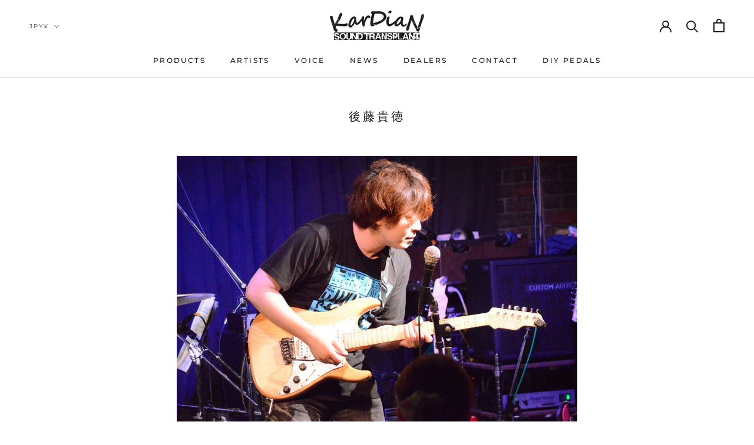

--- FILE ---
content_type: text/css
request_url: https://kardian.net/cdn/shop/t/4/assets/grid2.css?v=178531633705417654041614785343
body_size: -284
content:
.flex01{display:flex;flex-wrap:wrap;justify-content:space-between}@media screen and (min-width:1300px){.flex01 .flexitem{width:24%}.flex01:before{content:"";display:block;width:24%;order:1}.flex01:after{content:"";display:block;width:24%}}@media screen and (min-width:958px) and (max-width:1300px){.flex01 .flexitem{width:32%}.flex01:after{content:"";display:block;width:32%}}@media screen and (min-width:720px) and (max-width:958px){.flex01 .flexitem{width:48%}.flex01:after{content:"";display:block;width:48%}}@media screen and (max-width:720px){.flex01{flex-direction:column}.flex01 .flexitem{width:100%}}.cp_hr05{border-width:1px 0 0 0;border-style:dotted;border-color:#c2c2c2}.alpha a:hover img{opacity:.7;filter:alpha(opacity=70);-ms-filter:"alpha(opacity=70)"}.font_a{font-size:12px;color:#6a6a6a}@media screen and (min-width:1600px){.widthMax{margin:0 calc(100% - 55vw)}}@media screen and (min-width:1400px) and (max-width:1600px){.widthMax{margin:0 calc(100% - 65vw)}}@media screen and (min-width:1300px) and (max-width:1400px){.widthMax{margin:0 calc(100% - 70vw)}}@media screen and (min-width:958px) and (max-width:1300px){.widthMax{margin:0 calc(100% - 70vw)}}@media screen and (min-width:720px) and (max-width:958px){.widthMax{margin:0 calc(100% - 80vw)}}@media screen and (max-width:720px){.widthMax{margin:0 calc(100% - 85vw)}}.wrapper{display:grid;grid-template-columns:repeat(4,1fr);grid-gap:min(2vmax,32px)}.sample-text1{font-size:20px;font-weight:700;animation-name:fadein;animation-duration:2s}@keyframes fadein{0%{opacity:0;transform:translateY(20px)}to{opacity:1;transform:translateY(0)}}
/*# sourceMappingURL=/cdn/shop/t/4/assets/grid2.css.map?v=178531633705417654041614785343 */


--- FILE ---
content_type: text/css
request_url: https://kardian.net/cdn/shop/t/4/assets/grid3.css?v=58324868962327927801615817097
body_size: -286
content:
.flex02{display:flex;flex-wrap:wrap;gap:1vmax;justify-content:space-between}@media screen and (min-width:1020px){.flex02 .flexitem2{width:32%}.flex02:after{content:"";display:block;width:32%}}@media screen and (min-width:720px) and (max-width:1020px){.flex02 .flexitem2{width:48%}.flex02:after{content:"";display:block;width:48%}}@media screen and (max-width:720px){.flex02{flex-direction:column}.flex02 .flexitem2{width:100%}}.cp_hr03{border-width:1px 0 0 0;width:80%;border-style:dotted;border-color:#c2c2c2}.cp_hr04{border-width:1px 0 0 0;border-style:dotted;border-color:#0000}.cp_hr011{border-width:30px 0 0 0;border-style:dotted;border-color:#0000}.alpha a:hover img{opacity:.7;filter:alpha(opacity=70);-ms-filter:"alpha(opacity=70)"}.font_a{font-size:12px;color:#6a6a6a}.font_b{color:#494949}@media screen and (min-width:1600px){.widthMax2{margin:0 calc(100% - 45vw)}}@media screen and (min-width:1400px) and (max-width:1600px){.widthMax2{margin:0 calc(100% - 60vw)}}@media screen and (min-width:1300px) and (max-width:1400px){.widthMax2{margin:0 calc(100% - 65vw)}}@media screen and (min-width:1100px) and (max-width:1300px){.widthMax2{margin:0 calc(100% - 75vw)}}@media screen and (min-width:920px) and (max-width:1100px){.widthMax2{margin:0 calc(100% - 75vw)}}@media screen and (min-width:820px) and (max-width:920px){.widthMax2{margin:0 calc(100% - 85vw)}}@media screen and (max-width:820px){.widthMax2{margin:0 calc(100% - 90vw)}}.wrapper{display:grid;grid-template-columns:repeat(4,1fr);grid-gap:min(2vmax,32px)}.margin{margin-bottom:20px}@media (min-width: 768px){a[href^="tel:"]{pointer-events:none}}
/*# sourceMappingURL=/cdn/shop/t/4/assets/grid3.css.map?v=58324868962327927801615817097 */


--- FILE ---
content_type: text/css
request_url: https://kardian.net/cdn/shop/t/4/assets/grid4.css?v=184055902781469125871633510768
body_size: -497
content:
@media screen and (min-width:1600px){.widthMax3{margin:0 calc(100% - 40vw)}}@media screen and (min-width:1400px) and (max-width:1600px){.widthMax3{margin:0 calc(100% - 55vw)}}@media screen and (min-width:1200px) and (max-width:1400px){.widthMax3{margin:0 calc(100% - 60vw)}}@media screen and (min-width:1000px) and (max-width:1200px){.widthMax3{margin:0 calc(100% - 70vw)}}@media screen and (min-width:800px) and (max-width:1000px){.widthMax3{margin:0 calc(100% - 80vw)}}.sp{display:none}@media screen and (max-width: 768px){.sp{display:block}}.cp_hr06{border-width:1px 0 0 0;width:100%;border-style:dotted;border-color:#c2c2c2}.blackbox{margin:0 20px;width:100px;padding:3px;line-height:1em;text-align:center;color:#fff;font-size:13px;background-color:#1d1b1c;display:inline-block;border-radius:2px}.glaybox{margin:0 20px;width:100px;padding:3px;line-height:1em;text-align:center;color:#fff;font-size:13px;background-color:#5d575b;display:inline-block;border-radius:2px}
/*# sourceMappingURL=/cdn/shop/t/4/assets/grid4.css.map?v=184055902781469125871633510768 */
